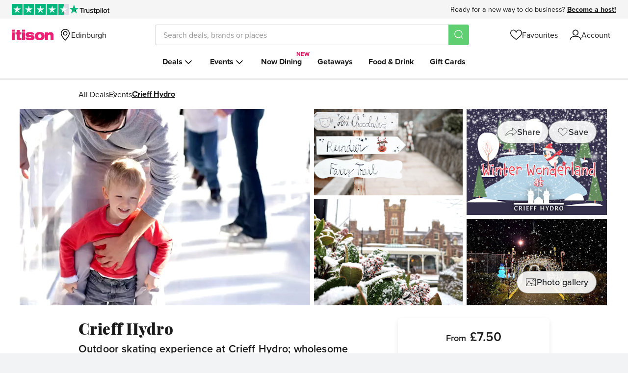

--- FILE ---
content_type: application/javascript
request_url: https://www.itison.com/assets/requestjs-bffb00806adf561a434c0ab2b8c28a693312b377841fdf2bd7ba389b4846b62f.js
body_size: 1884
content:
function getCookie(t){const e=document.cookie?document.cookie.split("; "):[],n=`${encodeURIComponent(t)}=`,r=e.find((t=>t.startsWith(n)));if(r){const t=r.split("=").slice(1).join("=");if(t)return decodeURIComponent(t)}}function compact(t){const e={};for(const n in t){const r=t[n];void 0!==r&&(e[n]=r)}return e}function metaContent(t){const e=document.head.querySelector(`meta[name="${t}"]`);return e&&e.content}function stringEntriesFromFormData(t){return[...t].reduce(((t,[e,n])=>t.concat("string"==typeof n?[[e,n]]:[])),[])}function mergeEntries(t,e){for(const[n,r]of e)r instanceof window.File||(t.has(n)&&!n.includes("[]")?(t.delete(n),t.set(n,r)):t.append(n,r))}async function get(t,e){return new FetchRequest("get",t,e).perform()}async function post(t,e){return new FetchRequest("post",t,e).perform()}async function put(t,e){return new FetchRequest("put",t,e).perform()}async function patch(t,e){return new FetchRequest("patch",t,e).perform()}async function destroy(t,e){return new FetchRequest("delete",t,e).perform()}class FetchResponse{constructor(t){this.response=t}get statusCode(){return this.response.status}get redirected(){return this.response.redirected}get ok(){return this.response.ok}get unauthenticated(){return 401===this.statusCode}get unprocessableEntity(){return 422===this.statusCode}get authenticationURL(){return this.response.headers.get("WWW-Authenticate")}get contentType(){return(this.response.headers.get("Content-Type")||"").replace(/;.*$/,"")}get headers(){return this.response.headers}get html(){return this.contentType.match(/^(application|text)\/(html|xhtml\+xml)$/)?this.text:Promise.reject(new Error(`Expected an HTML response but got "${this.contentType}" instead`))}get json(){return this.contentType.match(/^application\/.*json$/)?this.responseJson||(this.responseJson=this.response.json()):Promise.reject(new Error(`Expected a JSON response but got "${this.contentType}" instead`))}get text(){return this.responseText||(this.responseText=this.response.text())}get isTurboStream(){return this.contentType.match(/^text\/vnd\.turbo-stream\.html/)}get isScript(){return this.contentType.match(/\b(?:java|ecma)script\b/)}async renderTurboStream(){if(!this.isTurboStream)return Promise.reject(new Error(`Expected a Turbo Stream response but got "${this.contentType}" instead`));window.Turbo?await window.Turbo.renderStreamMessage(await this.text):console.warn("You must set `window.Turbo = Turbo` to automatically process Turbo Stream events with request.js")}async activeScript(){if(!this.isScript)return Promise.reject(new Error(`Expected a Script response but got "${this.contentType}" instead`));{const t=document.createElement("script"),e=document.querySelector("meta[name=csp-nonce]"),n=e&&e.content;n&&t.setAttribute("nonce",n),t.innerHTML=await this.text,document.body.appendChild(t)}}}class RequestInterceptor{static register(t){this.interceptor=t}static get(){return this.interceptor}static reset(){this.interceptor=void 0}}class FetchRequest{constructor(t,e,n={}){this.method=t,this.options=n,this.originalUrl=e.toString()}async perform(){try{const t=RequestInterceptor.get();t&&await t(this)}catch(t){console.error(t)}const t="turbo-stream"===this.responseKind&&window.Turbo?window.Turbo.fetch:window.fetch,e=new FetchResponse(await t(this.url,this.fetchOptions));if(e.unauthenticated&&e.authenticationURL)return Promise.reject(window.location.href=e.authenticationURL);e.isScript&&await e.activeScript();return(e.ok||e.unprocessableEntity)&&e.isTurboStream&&await e.renderTurboStream(),e}addHeader(t,e){const n=this.additionalHeaders;n[t]=e,this.options.headers=n}sameHostname(){if(!this.originalUrl.startsWith("http:"))return!0;try{return new URL(this.originalUrl).hostname===window.location.hostname}catch(t){return!0}}get fetchOptions(){return{method:this.method.toUpperCase(),headers:this.headers,body:this.formattedBody,signal:this.signal,credentials:this.credentials,redirect:this.redirect}}get headers(){const t={"X-Requested-With":"XMLHttpRequest","Content-Type":this.contentType,Accept:this.accept};return this.sameHostname()&&(t["X-CSRF-Token"]=this.csrfToken),compact(Object.assign(t,this.additionalHeaders))}get csrfToken(){return getCookie(metaContent("csrf-param"))||metaContent("csrf-token")}get contentType(){return this.options.contentType?this.options.contentType:null==this.body||this.body instanceof window.FormData?void 0:this.body instanceof window.File?this.body.type:"application/json"}get accept(){switch(this.responseKind){case"html":return"text/html, application/xhtml+xml";case"turbo-stream":return"text/vnd.turbo-stream.html, text/html, application/xhtml+xml";case"json":return"application/json, application/vnd.api+json";case"script":return"text/javascript, application/javascript";default:return"*/*"}}get body(){return this.options.body}get query(){const t=(this.originalUrl.split("?")[1]||"").split("#")[0],e=new URLSearchParams(t);let n=this.options.query;n=n instanceof window.FormData?stringEntriesFromFormData(n):n instanceof window.URLSearchParams?n.entries():Object.entries(n||{}),mergeEntries(e,n);const r=e.toString();return r.length>0?`?${r}`:""}get url(){return this.originalUrl.split("?")[0].split("#")[0]+this.query}get responseKind(){return this.options.responseKind||"html"}get signal(){return this.options.signal}get redirect(){return this.options.redirect||"follow"}get credentials(){return this.options.credentials||"same-origin"}get additionalHeaders(){return this.options.headers||{}}get formattedBody(){const t="[object String]"===Object.prototype.toString.call(this.body);return"application/json"===this.headers["Content-Type"]&&!t?JSON.stringify(this.body):this.body}}export{FetchRequest,FetchResponse,RequestInterceptor,destroy,get,patch,post,put};